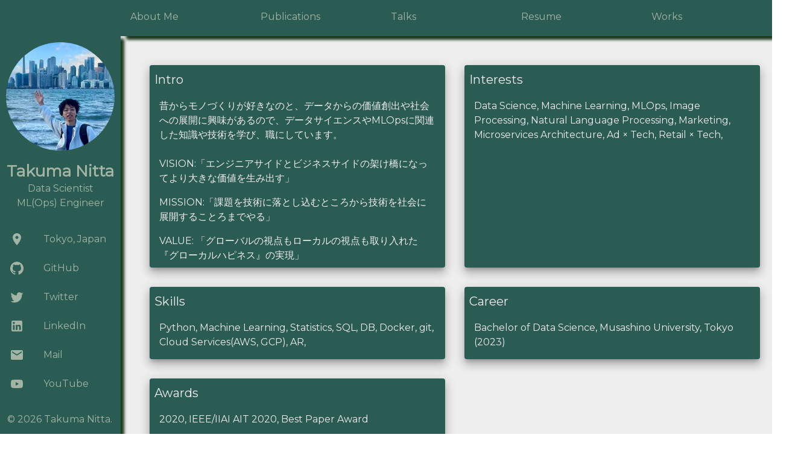

--- FILE ---
content_type: text/html; charset=utf-8
request_url: https://portfolio.okiner3.jp/AboutMe
body_size: 6450
content:
<!DOCTYPE html><html lang="ja"><head><title>Takuma Nitta&#x27;s Portfolio Website</title><meta name="description" content="Welcome to Takuma Nitta&#x27;s Portfolio Website. I&#x27;m a Data Scientist / ML(Ops) Engineer."/><meta name="viewport" content="initial-scale=1, width=device-width"/><meta charSet="utf-8"/><meta name="next-head-count" content="4"/><link rel="preconnect" href="https://fonts.googleapis.com"/><link rel="preconnect" href="https://fonts.gstatic.com"/><link rel="preconnect" href="https://fonts.gstatic.com" crossorigin /><link rel="preload" href="/_next/static/css/404a133835427cb9.css" as="style"/><link rel="stylesheet" href="/_next/static/css/404a133835427cb9.css" data-n-g=""/><noscript data-n-css=""></noscript><script defer="" nomodule="" src="/_next/static/chunks/polyfills-c67a75d1b6f99dc8.js"></script><script src="/_next/static/chunks/webpack-6ef43a8d4a395f49.js" defer=""></script><script src="/_next/static/chunks/framework-114634acb84f8baa.js" defer=""></script><script src="/_next/static/chunks/main-010ff0b6bbe5ac8f.js" defer=""></script><script src="/_next/static/chunks/pages/_app-6ccf55ded6d3de6d.js" defer=""></script><script src="/_next/static/chunks/977-40b2a8f470ed4e15.js" defer=""></script><script src="/_next/static/chunks/pages/AboutMe-984e0ca54cb668bb.js" defer=""></script><script src="/_next/static/8SjCx7_IbQoNZTImjD3Y8/_buildManifest.js" defer=""></script><script src="/_next/static/8SjCx7_IbQoNZTImjD3Y8/_ssgManifest.js" defer=""></script><style data-href="https://fonts.googleapis.com/css2?family=Montserrat&display=swap">@font-face{font-family:'Montserrat';font-style:normal;font-weight:400;font-display:swap;src:url(https://fonts.gstatic.com/s/montserrat/v30/JTUHjIg1_i6t8kCHKm4532VJOt5-QNFgpCtr6Ew9.woff) format('woff')}@font-face{font-family:'Montserrat';font-style:normal;font-weight:400;font-display:swap;src:url(https://fonts.gstatic.com/s/montserrat/v30/JTUHjIg1_i6t8kCHKm4532VJOt5-QNFgpCtr6Hw0aXx-p7K4KLjztg.woff) format('woff');unicode-range:U+0460-052F,U+1C80-1C8A,U+20B4,U+2DE0-2DFF,U+A640-A69F,U+FE2E-FE2F}@font-face{font-family:'Montserrat';font-style:normal;font-weight:400;font-display:swap;src:url(https://fonts.gstatic.com/s/montserrat/v30/JTUHjIg1_i6t8kCHKm4532VJOt5-QNFgpCtr6Hw9aXx-p7K4KLjztg.woff) format('woff');unicode-range:U+0301,U+0400-045F,U+0490-0491,U+04B0-04B1,U+2116}@font-face{font-family:'Montserrat';font-style:normal;font-weight:400;font-display:swap;src:url(https://fonts.gstatic.com/s/montserrat/v30/JTUHjIg1_i6t8kCHKm4532VJOt5-QNFgpCtr6Hw2aXx-p7K4KLjztg.woff) format('woff');unicode-range:U+0102-0103,U+0110-0111,U+0128-0129,U+0168-0169,U+01A0-01A1,U+01AF-01B0,U+0300-0301,U+0303-0304,U+0308-0309,U+0323,U+0329,U+1EA0-1EF9,U+20AB}@font-face{font-family:'Montserrat';font-style:normal;font-weight:400;font-display:swap;src:url(https://fonts.gstatic.com/s/montserrat/v30/JTUHjIg1_i6t8kCHKm4532VJOt5-QNFgpCtr6Hw3aXx-p7K4KLjztg.woff) format('woff');unicode-range:U+0100-02BA,U+02BD-02C5,U+02C7-02CC,U+02CE-02D7,U+02DD-02FF,U+0304,U+0308,U+0329,U+1D00-1DBF,U+1E00-1E9F,U+1EF2-1EFF,U+2020,U+20A0-20AB,U+20AD-20C0,U+2113,U+2C60-2C7F,U+A720-A7FF}@font-face{font-family:'Montserrat';font-style:normal;font-weight:400;font-display:swap;src:url(https://fonts.gstatic.com/s/montserrat/v30/JTUHjIg1_i6t8kCHKm4532VJOt5-QNFgpCtr6Hw5aXx-p7K4KLg.woff) format('woff');unicode-range:U+0000-00FF,U+0131,U+0152-0153,U+02BB-02BC,U+02C6,U+02DA,U+02DC,U+0304,U+0308,U+0329,U+2000-206F,U+20AC,U+2122,U+2191,U+2193,U+2212,U+2215,U+FEFF,U+FFFD}</style></head><body><div id="__next"><style data-emotion="css-global 1j2m08f">html{-webkit-font-smoothing:antialiased;-moz-osx-font-smoothing:grayscale;box-sizing:border-box;-webkit-text-size-adjust:100%;}*,*::before,*::after{box-sizing:inherit;}strong,b{font-weight:700;}body{margin:0;color:rgba(0, 0, 0, 0.87);font-family:Montserrat;font-weight:400;font-size:1rem;line-height:1.5;background-color:#fff;}@media print{body{background-color:#fff;}}body::backdrop{background-color:#fff;}</style><div class="Home_container__Ennsq"><div class="Home_upperLeftCornerContainer__hdNBu"><style data-emotion="css 11i36i1">.css-11i36i1{width:200px;height:60px;background-color:#2B5C53;}</style><div class="MuiBox-root css-11i36i1"></div></div><div class="Home_headNavContainer__hFUHw"><style data-emotion="css 1ul9git">.css-1ul9git{min-width:calc(100vw - 200px);width:calc(100% - 200px);height:60px;margin-left:200px;margin-top:-60px;background-color:#2B5C53;box-shadow:10px 5px 5px 0px rgba(10, 40, 11, 0.75);}</style><div class="MuiBox-root css-1ul9git"><style data-emotion="css 1ontqvh">.css-1ontqvh{list-style:none;margin:0;padding:0;position:relative;padding-top:8px;padding-bottom:8px;}</style><style data-emotion="css 1urxadi">.css-1urxadi{display:-webkit-box;display:-webkit-flex;display:-ms-flexbox;display:flex;-webkit-flex-direction:row;-ms-flex-direction:row;flex-direction:row;list-style:none;margin:0;padding:0;position:relative;padding-top:8px;padding-bottom:8px;}</style><div class="MuiList-root MuiList-padding css-1urxadi"><style data-emotion="css 36iwfo">.css-36iwfo{display:-webkit-box;display:-webkit-flex;display:-ms-flexbox;display:flex;-webkit-box-pack:start;-ms-flex-pack:start;-webkit-justify-content:flex-start;justify-content:flex-start;-webkit-align-items:center;-webkit-box-align:center;-ms-flex-align:center;align-items:center;position:relative;-webkit-text-decoration:none;text-decoration:none;width:100%;box-sizing:border-box;text-align:left;padding-top:8px;padding-bottom:8px;padding-left:16px;padding-right:16px;}.css-36iwfo.Mui-focusVisible{background-color:rgba(0, 0, 0, 0.12);}.css-36iwfo.Mui-selected{background-color:rgba(162, 181, 164, 0.08);}.css-36iwfo.Mui-selected.Mui-focusVisible{background-color:rgba(162, 181, 164, 0.2);}.css-36iwfo.Mui-disabled{opacity:0.38;}</style><li class="MuiListItem-root MuiListItem-gutters MuiListItem-padding css-36iwfo"><style data-emotion="css 1n88yft">.css-1n88yft{-webkit-text-decoration:none;text-decoration:none;color:#A2B5A4;}.css-1n88yft:hover{-webkit-text-decoration:underline;text-decoration:underline;}.css-1n88yft:hover{color:#ff9100;}</style><style data-emotion="css bnhy7v">.css-bnhy7v{margin:0;color:#A2B5A4;-webkit-text-decoration:none;text-decoration:none;color:#A2B5A4;}.css-bnhy7v:hover{-webkit-text-decoration:underline;text-decoration:underline;}.css-bnhy7v:hover{color:#ff9100;}</style><a class="MuiTypography-root MuiTypography-inherit MuiLink-root MuiLink-underlineHover css-bnhy7v" href="/AboutMe">About Me</a></li><li class="MuiListItem-root MuiListItem-gutters MuiListItem-padding css-36iwfo"><a class="MuiTypography-root MuiTypography-inherit MuiLink-root MuiLink-underlineHover css-bnhy7v" href="/Publications">Publications</a></li><li class="MuiListItem-root MuiListItem-gutters MuiListItem-padding css-36iwfo"><style data-emotion="css 1q6tl6h">.css-1q6tl6h{-webkit-text-decoration:none;text-decoration:none;color:#A2B5A4;}.css-1q6tl6h:hover{-webkit-text-decoration:underline;text-decoration:underline;}</style><style data-emotion="css bn3657">.css-bn3657{margin:0;color:#A2B5A4;-webkit-text-decoration:none;text-decoration:none;color:#A2B5A4;}.css-bn3657:hover{-webkit-text-decoration:underline;text-decoration:underline;}</style><a class="MuiTypography-root MuiTypography-inherit MuiLink-root MuiLink-underlineHover css-bn3657" href="#">Talks</a></li><li class="MuiListItem-root MuiListItem-gutters MuiListItem-padding css-36iwfo"><a class="MuiTypography-root MuiTypography-inherit MuiLink-root MuiLink-underlineHover css-bn3657" href="#">Resume</a></li><li class="MuiListItem-root MuiListItem-gutters MuiListItem-padding css-36iwfo"><a class="MuiTypography-root MuiTypography-inherit MuiLink-root MuiLink-underlineHover css-bnhy7v" href="/Works">Works</a></li></div></div></div><div class="Home_sideBarContainer__GIUzP"><style data-emotion="css r7aqpo">.css-r7aqpo{width:200px;min-height:calc(100vh - 60px);height:calc(100vh - 60px);margin-top:60px;background-color:#2B5C53;box-shadow:5px 5px 5px 0px rgba(10, 40, 11, 0.75);}</style><div class="MuiBox-root css-r7aqpo"><img alt="profile" srcSet="/_next/image?url=%2Fimages%2Ficon.jpeg&amp;w=256&amp;q=75 1x, /_next/image?url=%2Fimages%2Ficon.jpeg&amp;w=384&amp;q=75 2x" src="/_next/image?url=%2Fimages%2Ficon.jpeg&amp;w=384&amp;q=75" width="180" height="180" decoding="async" data-nimg="1" class="Home_iconImage__IGZZX" loading="lazy" style="color:transparent"/><style data-emotion="css eyytzh">.css-eyytzh{margin:0;font-family:Montserrat;font-weight:400;font-size:1.5rem;line-height:1.334;text-align:center;color:#A2B5A4;font-weight:700;font-size:26px;}</style><h5 class="MuiTypography-root MuiTypography-h5 MuiTypography-alignCenter css-eyytzh">Takuma Nitta</h5><style data-emotion="css 3uclpf">.css-3uclpf{margin:0;font-family:Montserrat;font-weight:400;font-size:1rem;line-height:1.5;text-align:center;color:#A2B5A4;}</style><p class="MuiTypography-root MuiTypography-body1 MuiTypography-alignCenter css-3uclpf">Data Scientist</p><p class="MuiTypography-root MuiTypography-body1 MuiTypography-alignCenter css-3uclpf">ML(Ops) Engineer</p><div><style data-emotion="css p25b6m">.css-p25b6m{list-style:none;margin:0;padding:0;position:relative;padding-top:8px;padding-bottom:8px;max-height:calc(100vh - 400px);overflow:auto;margin-top:16px;margin-bottom:40px;}</style><ul class="MuiList-root MuiList-padding css-p25b6m"><style data-emotion="css 36iwfo">.css-36iwfo{display:-webkit-box;display:-webkit-flex;display:-ms-flexbox;display:flex;-webkit-box-pack:start;-ms-flex-pack:start;-webkit-justify-content:flex-start;justify-content:flex-start;-webkit-align-items:center;-webkit-box-align:center;-ms-flex-align:center;align-items:center;position:relative;-webkit-text-decoration:none;text-decoration:none;width:100%;box-sizing:border-box;text-align:left;padding-top:8px;padding-bottom:8px;padding-left:16px;padding-right:16px;}.css-36iwfo.Mui-focusVisible{background-color:rgba(0, 0, 0, 0.12);}.css-36iwfo.Mui-selected{background-color:rgba(162, 181, 164, 0.08);}.css-36iwfo.Mui-selected.Mui-focusVisible{background-color:rgba(162, 181, 164, 0.2);}.css-36iwfo.Mui-disabled{opacity:0.38;}</style><li class="MuiListItem-root MuiListItem-gutters MuiListItem-padding css-36iwfo"><style data-emotion="css 1f8bwsm">.css-1f8bwsm{min-width:56px;color:rgba(0, 0, 0, 0.54);-webkit-flex-shrink:0;-ms-flex-negative:0;flex-shrink:0;display:-webkit-inline-box;display:-webkit-inline-flex;display:-ms-inline-flexbox;display:inline-flex;}</style><div class="MuiListItemIcon-root css-1f8bwsm"><style data-emotion="css vedzuy">.css-vedzuy{-webkit-user-select:none;-moz-user-select:none;-ms-user-select:none;user-select:none;width:1em;height:1em;display:inline-block;fill:currentColor;-webkit-flex-shrink:0;-ms-flex-negative:0;flex-shrink:0;-webkit-transition:fill 200ms cubic-bezier(0.4, 0, 0.2, 1) 0ms;transition:fill 200ms cubic-bezier(0.4, 0, 0.2, 1) 0ms;font-size:1.5rem;color:#A2B5A4;}</style><svg class="MuiSvgIcon-root MuiSvgIcon-colorPrimary MuiSvgIcon-fontSizeMedium css-vedzuy" focusable="false" aria-hidden="true" viewBox="0 0 24 24" data-testid="LocationOnIcon"><path d="M12 2C8.13 2 5 5.13 5 9c0 5.25 7 13 7 13s7-7.75 7-13c0-3.87-3.13-7-7-7zm0 9.5c-1.38 0-2.5-1.12-2.5-2.5s1.12-2.5 2.5-2.5 2.5 1.12 2.5 2.5-1.12 2.5-2.5 2.5z"></path></svg></div><style data-emotion="css 11ueovu">.css-11ueovu{-webkit-flex:1 1 auto;-ms-flex:1 1 auto;flex:1 1 auto;min-width:0;margin-top:4px;margin-bottom:4px;color:#A2B5A4;}</style><div class="MuiListItemText-root css-11ueovu"><style data-emotion="css tr34f4">.css-tr34f4{margin:0;font-family:Montserrat;font-weight:400;font-size:1rem;line-height:1.5;display:block;}</style><span class="MuiTypography-root MuiTypography-body1 MuiListItemText-primary css-tr34f4">Tokyo, Japan</span></div></li><li class="MuiListItem-root MuiListItem-gutters MuiListItem-padding css-36iwfo"><div class="MuiListItemIcon-root css-1f8bwsm"><svg class="MuiSvgIcon-root MuiSvgIcon-colorPrimary MuiSvgIcon-fontSizeMedium css-vedzuy" focusable="false" aria-hidden="true" viewBox="0 0 24 24" data-testid="GitHubIcon"><path d="M12 1.27a11 11 0 00-3.48 21.46c.55.09.73-.28.73-.55v-1.84c-3.03.64-3.67-1.46-3.67-1.46-.55-1.29-1.28-1.65-1.28-1.65-.92-.65.1-.65.1-.65 1.1 0 1.73 1.1 1.73 1.1.92 1.65 2.57 1.2 3.21.92a2 2 0 01.64-1.47c-2.47-.27-5.04-1.19-5.04-5.5 0-1.1.46-2.1 1.2-2.84a3.76 3.76 0 010-2.93s.91-.28 3.11 1.1c1.8-.49 3.7-.49 5.5 0 2.1-1.38 3.02-1.1 3.02-1.1a3.76 3.76 0 010 2.93c.83.74 1.2 1.74 1.2 2.94 0 4.21-2.57 5.13-5.04 5.4.45.37.82.92.82 2.02v3.03c0 .27.1.64.73.55A11 11 0 0012 1.27"></path></svg></div><style data-emotion="css ct9vl7">.css-ct9vl7{-webkit-text-decoration:none;text-decoration:none;}.css-ct9vl7:hover{-webkit-text-decoration:underline;text-decoration:underline;}</style><style data-emotion="css 57esp">.css-57esp{margin:0;color:#A2B5A4;-webkit-text-decoration:none;text-decoration:none;}.css-57esp:hover{-webkit-text-decoration:underline;text-decoration:underline;}</style><a class="MuiTypography-root MuiTypography-inherit MuiLink-root MuiLink-underlineHover css-57esp" href="https://github.com/okiner-3"><style data-emotion="css sb4wu0">.css-sb4wu0{-webkit-flex:1 1 auto;-ms-flex:1 1 auto;flex:1 1 auto;min-width:0;margin-top:4px;margin-bottom:4px;color:#A2B5A4;}.css-sb4wu0:hover{color:#ff9100;}</style><div class="MuiListItemText-root css-sb4wu0"><span class="MuiTypography-root MuiTypography-body1 MuiListItemText-primary css-tr34f4">GitHub</span></div></a></li><li class="MuiListItem-root MuiListItem-gutters MuiListItem-padding css-36iwfo"><div class="MuiListItemIcon-root css-1f8bwsm"><svg class="MuiSvgIcon-root MuiSvgIcon-colorPrimary MuiSvgIcon-fontSizeMedium css-vedzuy" focusable="false" aria-hidden="true" viewBox="0 0 24 24" data-testid="TwitterIcon"><path d="M22.46 6c-.77.35-1.6.58-2.46.69.88-.53 1.56-1.37 1.88-2.38-.83.5-1.75.85-2.72 1.05C18.37 4.5 17.26 4 16 4c-2.35 0-4.27 1.92-4.27 4.29 0 .34.04.67.11.98C8.28 9.09 5.11 7.38 3 4.79c-.37.63-.58 1.37-.58 2.15 0 1.49.75 2.81 1.91 3.56-.71 0-1.37-.2-1.95-.5v.03c0 2.08 1.48 3.82 3.44 4.21a4.22 4.22 0 0 1-1.93.07 4.28 4.28 0 0 0 4 2.98 8.521 8.521 0 0 1-5.33 1.84c-.34 0-.68-.02-1.02-.06C3.44 20.29 5.7 21 8.12 21 16 21 20.33 14.46 20.33 8.79c0-.19 0-.37-.01-.56.84-.6 1.56-1.36 2.14-2.23z"></path></svg></div><a class="MuiTypography-root MuiTypography-inherit MuiLink-root MuiLink-underlineHover css-57esp" href="https://twitter.com/5u_rw"><div class="MuiListItemText-root css-sb4wu0"><span class="MuiTypography-root MuiTypography-body1 MuiListItemText-primary css-tr34f4">Twitter</span></div></a></li><li class="MuiListItem-root MuiListItem-gutters MuiListItem-padding css-36iwfo"><div class="MuiListItemIcon-root css-1f8bwsm"><svg class="MuiSvgIcon-root MuiSvgIcon-colorPrimary MuiSvgIcon-fontSizeMedium css-vedzuy" focusable="false" aria-hidden="true" viewBox="0 0 24 24" data-testid="LinkedInIcon"><path d="M19 3a2 2 0 0 1 2 2v14a2 2 0 0 1-2 2H5a2 2 0 0 1-2-2V5a2 2 0 0 1 2-2h14m-.5 15.5v-5.3a3.26 3.26 0 0 0-3.26-3.26c-.85 0-1.84.52-2.32 1.3v-1.11h-2.79v8.37h2.79v-4.93c0-.77.62-1.4 1.39-1.4a1.4 1.4 0 0 1 1.4 1.4v4.93h2.79M6.88 8.56a1.68 1.68 0 0 0 1.68-1.68c0-.93-.75-1.69-1.68-1.69a1.69 1.69 0 0 0-1.69 1.69c0 .93.76 1.68 1.69 1.68m1.39 9.94v-8.37H5.5v8.37h2.77z"></path></svg></div><a class="MuiTypography-root MuiTypography-inherit MuiLink-root MuiLink-underlineHover css-57esp" href="#"><div class="MuiListItemText-root css-11ueovu"><span class="MuiTypography-root MuiTypography-body1 MuiListItemText-primary css-tr34f4">LinkedIn</span></div></a></li><li class="MuiListItem-root MuiListItem-gutters MuiListItem-padding css-36iwfo"><div class="MuiListItemIcon-root css-1f8bwsm"><svg class="MuiSvgIcon-root MuiSvgIcon-colorPrimary MuiSvgIcon-fontSizeMedium css-vedzuy" focusable="false" aria-hidden="true" viewBox="0 0 24 24" data-testid="EmailIcon"><path d="M20 4H4c-1.1 0-1.99.9-1.99 2L2 18c0 1.1.9 2 2 2h16c1.1 0 2-.9 2-2V6c0-1.1-.9-2-2-2zm0 4-8 5-8-5V6l8 5 8-5v2z"></path></svg></div><a class="MuiTypography-root MuiTypography-inherit MuiLink-root MuiLink-underlineHover css-57esp" href="#"><div class="MuiListItemText-root css-11ueovu"><span class="MuiTypography-root MuiTypography-body1 MuiListItemText-primary css-tr34f4">Mail</span></div></a></li><li class="MuiListItem-root MuiListItem-gutters MuiListItem-padding css-36iwfo"><div class="MuiListItemIcon-root css-1f8bwsm"><svg class="MuiSvgIcon-root MuiSvgIcon-colorPrimary MuiSvgIcon-fontSizeMedium css-vedzuy" focusable="false" aria-hidden="true" viewBox="0 0 24 24" data-testid="YouTubeIcon"><path d="M10 15l5.19-3L10 9v6m11.56-7.83c.13.47.22 1.1.28 1.9.07.8.1 1.49.1 2.09L22 12c0 2.19-.16 3.8-.44 4.83-.25.9-.83 1.48-1.73 1.73-.47.13-1.33.22-2.65.28-1.3.07-2.49.1-3.59.1L12 19c-4.19 0-6.8-.16-7.83-.44-.9-.25-1.48-.83-1.73-1.73-.13-.47-.22-1.1-.28-1.9-.07-.8-.1-1.49-.1-2.09L2 12c0-2.19.16-3.8.44-4.83.25-.9.83-1.48 1.73-1.73.47-.13 1.33-.22 2.65-.28 1.3-.07 2.49-.1 3.59-.1L12 5c4.19 0 6.8.16 7.83.44.9.25 1.48.83 1.73 1.73z"></path></svg></div><a class="MuiTypography-root MuiTypography-inherit MuiLink-root MuiLink-underlineHover css-57esp" href="#"><div class="MuiListItemText-root css-11ueovu"><span class="MuiTypography-root MuiTypography-body1 MuiListItemText-primary css-tr34f4">YouTube</span></div></a></li></ul></div><div class="Home_copyrightWrapper__Xes0z"><style data-emotion="css x3p5jw">.css-x3p5jw{margin:0;text-align:center;color:#A2B5A4;margin:8px;}</style><p class="MuiTypography-root MuiTypography-inherit MuiTypography-alignCenter css-x3p5jw">©️ <!-- -->2025<!-- --> <!-- -->Takuma Nitta<!-- -->.</p></div></div></div><main><div class="Home_container__Ennsq"><div class="Home_upperLeftCornerContainer__hdNBu"><style data-emotion="css 11i36i1">.css-11i36i1{width:200px;height:60px;background-color:#2B5C53;}</style><div class="MuiBox-root css-11i36i1"></div></div><div class="Home_headNavContainer__hFUHw"><style data-emotion="css 1ul9git">.css-1ul9git{min-width:calc(100vw - 200px);width:calc(100% - 200px);height:60px;margin-left:200px;margin-top:-60px;background-color:#2B5C53;box-shadow:10px 5px 5px 0px rgba(10, 40, 11, 0.75);}</style><div class="MuiBox-root css-1ul9git"><style data-emotion="css 1ontqvh">.css-1ontqvh{list-style:none;margin:0;padding:0;position:relative;padding-top:8px;padding-bottom:8px;}</style><style data-emotion="css 1urxadi">.css-1urxadi{display:-webkit-box;display:-webkit-flex;display:-ms-flexbox;display:flex;-webkit-flex-direction:row;-ms-flex-direction:row;flex-direction:row;list-style:none;margin:0;padding:0;position:relative;padding-top:8px;padding-bottom:8px;}</style><div class="MuiList-root MuiList-padding css-1urxadi"><style data-emotion="css 36iwfo">.css-36iwfo{display:-webkit-box;display:-webkit-flex;display:-ms-flexbox;display:flex;-webkit-box-pack:start;-ms-flex-pack:start;-webkit-justify-content:flex-start;justify-content:flex-start;-webkit-align-items:center;-webkit-box-align:center;-ms-flex-align:center;align-items:center;position:relative;-webkit-text-decoration:none;text-decoration:none;width:100%;box-sizing:border-box;text-align:left;padding-top:8px;padding-bottom:8px;padding-left:16px;padding-right:16px;}.css-36iwfo.Mui-focusVisible{background-color:rgba(0, 0, 0, 0.12);}.css-36iwfo.Mui-selected{background-color:rgba(162, 181, 164, 0.08);}.css-36iwfo.Mui-selected.Mui-focusVisible{background-color:rgba(162, 181, 164, 0.2);}.css-36iwfo.Mui-disabled{opacity:0.38;}</style><li class="MuiListItem-root MuiListItem-gutters MuiListItem-padding css-36iwfo"><style data-emotion="css 1n88yft">.css-1n88yft{-webkit-text-decoration:none;text-decoration:none;color:#A2B5A4;}.css-1n88yft:hover{-webkit-text-decoration:underline;text-decoration:underline;}.css-1n88yft:hover{color:#ff9100;}</style><style data-emotion="css bnhy7v">.css-bnhy7v{margin:0;color:#A2B5A4;-webkit-text-decoration:none;text-decoration:none;color:#A2B5A4;}.css-bnhy7v:hover{-webkit-text-decoration:underline;text-decoration:underline;}.css-bnhy7v:hover{color:#ff9100;}</style><a class="MuiTypography-root MuiTypography-inherit MuiLink-root MuiLink-underlineHover css-bnhy7v" href="/AboutMe">About Me</a></li><li class="MuiListItem-root MuiListItem-gutters MuiListItem-padding css-36iwfo"><a class="MuiTypography-root MuiTypography-inherit MuiLink-root MuiLink-underlineHover css-bnhy7v" href="/Publications">Publications</a></li><li class="MuiListItem-root MuiListItem-gutters MuiListItem-padding css-36iwfo"><style data-emotion="css 1q6tl6h">.css-1q6tl6h{-webkit-text-decoration:none;text-decoration:none;color:#A2B5A4;}.css-1q6tl6h:hover{-webkit-text-decoration:underline;text-decoration:underline;}</style><style data-emotion="css bn3657">.css-bn3657{margin:0;color:#A2B5A4;-webkit-text-decoration:none;text-decoration:none;color:#A2B5A4;}.css-bn3657:hover{-webkit-text-decoration:underline;text-decoration:underline;}</style><a class="MuiTypography-root MuiTypography-inherit MuiLink-root MuiLink-underlineHover css-bn3657" href="#">Talks</a></li><li class="MuiListItem-root MuiListItem-gutters MuiListItem-padding css-36iwfo"><a class="MuiTypography-root MuiTypography-inherit MuiLink-root MuiLink-underlineHover css-bn3657" href="#">Resume</a></li><li class="MuiListItem-root MuiListItem-gutters MuiListItem-padding css-36iwfo"><a class="MuiTypography-root MuiTypography-inherit MuiLink-root MuiLink-underlineHover css-bnhy7v" href="/Works">Works</a></li></div></div></div><div class="Home_sideBarContainer__GIUzP"><style data-emotion="css r7aqpo">.css-r7aqpo{width:200px;min-height:calc(100vh - 60px);height:calc(100vh - 60px);margin-top:60px;background-color:#2B5C53;box-shadow:5px 5px 5px 0px rgba(10, 40, 11, 0.75);}</style><div class="MuiBox-root css-r7aqpo"><img alt="profile" srcSet="/_next/image?url=%2Fimages%2Ficon.jpeg&amp;w=256&amp;q=75 1x, /_next/image?url=%2Fimages%2Ficon.jpeg&amp;w=384&amp;q=75 2x" src="/_next/image?url=%2Fimages%2Ficon.jpeg&amp;w=384&amp;q=75" width="180" height="180" decoding="async" data-nimg="1" class="Home_iconImage__IGZZX" loading="lazy" style="color:transparent"/><style data-emotion="css eyytzh">.css-eyytzh{margin:0;font-family:Montserrat;font-weight:400;font-size:1.5rem;line-height:1.334;text-align:center;color:#A2B5A4;font-weight:700;font-size:26px;}</style><h5 class="MuiTypography-root MuiTypography-h5 MuiTypography-alignCenter css-eyytzh">Takuma Nitta</h5><style data-emotion="css 3uclpf">.css-3uclpf{margin:0;font-family:Montserrat;font-weight:400;font-size:1rem;line-height:1.5;text-align:center;color:#A2B5A4;}</style><p class="MuiTypography-root MuiTypography-body1 MuiTypography-alignCenter css-3uclpf">Data Scientist</p><p class="MuiTypography-root MuiTypography-body1 MuiTypography-alignCenter css-3uclpf">ML(Ops) Engineer</p><div><style data-emotion="css p25b6m">.css-p25b6m{list-style:none;margin:0;padding:0;position:relative;padding-top:8px;padding-bottom:8px;max-height:calc(100vh - 400px);overflow:auto;margin-top:16px;margin-bottom:40px;}</style><ul class="MuiList-root MuiList-padding css-p25b6m"><style data-emotion="css 36iwfo">.css-36iwfo{display:-webkit-box;display:-webkit-flex;display:-ms-flexbox;display:flex;-webkit-box-pack:start;-ms-flex-pack:start;-webkit-justify-content:flex-start;justify-content:flex-start;-webkit-align-items:center;-webkit-box-align:center;-ms-flex-align:center;align-items:center;position:relative;-webkit-text-decoration:none;text-decoration:none;width:100%;box-sizing:border-box;text-align:left;padding-top:8px;padding-bottom:8px;padding-left:16px;padding-right:16px;}.css-36iwfo.Mui-focusVisible{background-color:rgba(0, 0, 0, 0.12);}.css-36iwfo.Mui-selected{background-color:rgba(162, 181, 164, 0.08);}.css-36iwfo.Mui-selected.Mui-focusVisible{background-color:rgba(162, 181, 164, 0.2);}.css-36iwfo.Mui-disabled{opacity:0.38;}</style><li class="MuiListItem-root MuiListItem-gutters MuiListItem-padding css-36iwfo"><style data-emotion="css 1f8bwsm">.css-1f8bwsm{min-width:56px;color:rgba(0, 0, 0, 0.54);-webkit-flex-shrink:0;-ms-flex-negative:0;flex-shrink:0;display:-webkit-inline-box;display:-webkit-inline-flex;display:-ms-inline-flexbox;display:inline-flex;}</style><div class="MuiListItemIcon-root css-1f8bwsm"><style data-emotion="css vedzuy">.css-vedzuy{-webkit-user-select:none;-moz-user-select:none;-ms-user-select:none;user-select:none;width:1em;height:1em;display:inline-block;fill:currentColor;-webkit-flex-shrink:0;-ms-flex-negative:0;flex-shrink:0;-webkit-transition:fill 200ms cubic-bezier(0.4, 0, 0.2, 1) 0ms;transition:fill 200ms cubic-bezier(0.4, 0, 0.2, 1) 0ms;font-size:1.5rem;color:#A2B5A4;}</style><svg class="MuiSvgIcon-root MuiSvgIcon-colorPrimary MuiSvgIcon-fontSizeMedium css-vedzuy" focusable="false" aria-hidden="true" viewBox="0 0 24 24" data-testid="LocationOnIcon"><path d="M12 2C8.13 2 5 5.13 5 9c0 5.25 7 13 7 13s7-7.75 7-13c0-3.87-3.13-7-7-7zm0 9.5c-1.38 0-2.5-1.12-2.5-2.5s1.12-2.5 2.5-2.5 2.5 1.12 2.5 2.5-1.12 2.5-2.5 2.5z"></path></svg></div><style data-emotion="css 11ueovu">.css-11ueovu{-webkit-flex:1 1 auto;-ms-flex:1 1 auto;flex:1 1 auto;min-width:0;margin-top:4px;margin-bottom:4px;color:#A2B5A4;}</style><div class="MuiListItemText-root css-11ueovu"><style data-emotion="css tr34f4">.css-tr34f4{margin:0;font-family:Montserrat;font-weight:400;font-size:1rem;line-height:1.5;display:block;}</style><span class="MuiTypography-root MuiTypography-body1 MuiListItemText-primary css-tr34f4">Tokyo, Japan</span></div></li><li class="MuiListItem-root MuiListItem-gutters MuiListItem-padding css-36iwfo"><div class="MuiListItemIcon-root css-1f8bwsm"><svg class="MuiSvgIcon-root MuiSvgIcon-colorPrimary MuiSvgIcon-fontSizeMedium css-vedzuy" focusable="false" aria-hidden="true" viewBox="0 0 24 24" data-testid="GitHubIcon"><path d="M12 1.27a11 11 0 00-3.48 21.46c.55.09.73-.28.73-.55v-1.84c-3.03.64-3.67-1.46-3.67-1.46-.55-1.29-1.28-1.65-1.28-1.65-.92-.65.1-.65.1-.65 1.1 0 1.73 1.1 1.73 1.1.92 1.65 2.57 1.2 3.21.92a2 2 0 01.64-1.47c-2.47-.27-5.04-1.19-5.04-5.5 0-1.1.46-2.1 1.2-2.84a3.76 3.76 0 010-2.93s.91-.28 3.11 1.1c1.8-.49 3.7-.49 5.5 0 2.1-1.38 3.02-1.1 3.02-1.1a3.76 3.76 0 010 2.93c.83.74 1.2 1.74 1.2 2.94 0 4.21-2.57 5.13-5.04 5.4.45.37.82.92.82 2.02v3.03c0 .27.1.64.73.55A11 11 0 0012 1.27"></path></svg></div><style data-emotion="css ct9vl7">.css-ct9vl7{-webkit-text-decoration:none;text-decoration:none;}.css-ct9vl7:hover{-webkit-text-decoration:underline;text-decoration:underline;}</style><style data-emotion="css 57esp">.css-57esp{margin:0;color:#A2B5A4;-webkit-text-decoration:none;text-decoration:none;}.css-57esp:hover{-webkit-text-decoration:underline;text-decoration:underline;}</style><a class="MuiTypography-root MuiTypography-inherit MuiLink-root MuiLink-underlineHover css-57esp" href="https://github.com/okiner-3"><style data-emotion="css sb4wu0">.css-sb4wu0{-webkit-flex:1 1 auto;-ms-flex:1 1 auto;flex:1 1 auto;min-width:0;margin-top:4px;margin-bottom:4px;color:#A2B5A4;}.css-sb4wu0:hover{color:#ff9100;}</style><div class="MuiListItemText-root css-sb4wu0"><span class="MuiTypography-root MuiTypography-body1 MuiListItemText-primary css-tr34f4">GitHub</span></div></a></li><li class="MuiListItem-root MuiListItem-gutters MuiListItem-padding css-36iwfo"><div class="MuiListItemIcon-root css-1f8bwsm"><svg class="MuiSvgIcon-root MuiSvgIcon-colorPrimary MuiSvgIcon-fontSizeMedium css-vedzuy" focusable="false" aria-hidden="true" viewBox="0 0 24 24" data-testid="TwitterIcon"><path d="M22.46 6c-.77.35-1.6.58-2.46.69.88-.53 1.56-1.37 1.88-2.38-.83.5-1.75.85-2.72 1.05C18.37 4.5 17.26 4 16 4c-2.35 0-4.27 1.92-4.27 4.29 0 .34.04.67.11.98C8.28 9.09 5.11 7.38 3 4.79c-.37.63-.58 1.37-.58 2.15 0 1.49.75 2.81 1.91 3.56-.71 0-1.37-.2-1.95-.5v.03c0 2.08 1.48 3.82 3.44 4.21a4.22 4.22 0 0 1-1.93.07 4.28 4.28 0 0 0 4 2.98 8.521 8.521 0 0 1-5.33 1.84c-.34 0-.68-.02-1.02-.06C3.44 20.29 5.7 21 8.12 21 16 21 20.33 14.46 20.33 8.79c0-.19 0-.37-.01-.56.84-.6 1.56-1.36 2.14-2.23z"></path></svg></div><a class="MuiTypography-root MuiTypography-inherit MuiLink-root MuiLink-underlineHover css-57esp" href="https://twitter.com/5u_rw"><div class="MuiListItemText-root css-sb4wu0"><span class="MuiTypography-root MuiTypography-body1 MuiListItemText-primary css-tr34f4">Twitter</span></div></a></li><li class="MuiListItem-root MuiListItem-gutters MuiListItem-padding css-36iwfo"><div class="MuiListItemIcon-root css-1f8bwsm"><svg class="MuiSvgIcon-root MuiSvgIcon-colorPrimary MuiSvgIcon-fontSizeMedium css-vedzuy" focusable="false" aria-hidden="true" viewBox="0 0 24 24" data-testid="LinkedInIcon"><path d="M19 3a2 2 0 0 1 2 2v14a2 2 0 0 1-2 2H5a2 2 0 0 1-2-2V5a2 2 0 0 1 2-2h14m-.5 15.5v-5.3a3.26 3.26 0 0 0-3.26-3.26c-.85 0-1.84.52-2.32 1.3v-1.11h-2.79v8.37h2.79v-4.93c0-.77.62-1.4 1.39-1.4a1.4 1.4 0 0 1 1.4 1.4v4.93h2.79M6.88 8.56a1.68 1.68 0 0 0 1.68-1.68c0-.93-.75-1.69-1.68-1.69a1.69 1.69 0 0 0-1.69 1.69c0 .93.76 1.68 1.69 1.68m1.39 9.94v-8.37H5.5v8.37h2.77z"></path></svg></div><a class="MuiTypography-root MuiTypography-inherit MuiLink-root MuiLink-underlineHover css-57esp" href="#"><div class="MuiListItemText-root css-11ueovu"><span class="MuiTypography-root MuiTypography-body1 MuiListItemText-primary css-tr34f4">LinkedIn</span></div></a></li><li class="MuiListItem-root MuiListItem-gutters MuiListItem-padding css-36iwfo"><div class="MuiListItemIcon-root css-1f8bwsm"><svg class="MuiSvgIcon-root MuiSvgIcon-colorPrimary MuiSvgIcon-fontSizeMedium css-vedzuy" focusable="false" aria-hidden="true" viewBox="0 0 24 24" data-testid="EmailIcon"><path d="M20 4H4c-1.1 0-1.99.9-1.99 2L2 18c0 1.1.9 2 2 2h16c1.1 0 2-.9 2-2V6c0-1.1-.9-2-2-2zm0 4-8 5-8-5V6l8 5 8-5v2z"></path></svg></div><a class="MuiTypography-root MuiTypography-inherit MuiLink-root MuiLink-underlineHover css-57esp" href="#"><div class="MuiListItemText-root css-11ueovu"><span class="MuiTypography-root MuiTypography-body1 MuiListItemText-primary css-tr34f4">Mail</span></div></a></li><li class="MuiListItem-root MuiListItem-gutters MuiListItem-padding css-36iwfo"><div class="MuiListItemIcon-root css-1f8bwsm"><svg class="MuiSvgIcon-root MuiSvgIcon-colorPrimary MuiSvgIcon-fontSizeMedium css-vedzuy" focusable="false" aria-hidden="true" viewBox="0 0 24 24" data-testid="YouTubeIcon"><path d="M10 15l5.19-3L10 9v6m11.56-7.83c.13.47.22 1.1.28 1.9.07.8.1 1.49.1 2.09L22 12c0 2.19-.16 3.8-.44 4.83-.25.9-.83 1.48-1.73 1.73-.47.13-1.33.22-2.65.28-1.3.07-2.49.1-3.59.1L12 19c-4.19 0-6.8-.16-7.83-.44-.9-.25-1.48-.83-1.73-1.73-.13-.47-.22-1.1-.28-1.9-.07-.8-.1-1.49-.1-2.09L2 12c0-2.19.16-3.8.44-4.83.25-.9.83-1.48 1.73-1.73.47-.13 1.33-.22 2.65-.28 1.3-.07 2.49-.1 3.59-.1L12 5c4.19 0 6.8.16 7.83.44.9.25 1.48.83 1.73 1.73z"></path></svg></div><a class="MuiTypography-root MuiTypography-inherit MuiLink-root MuiLink-underlineHover css-57esp" href="#"><div class="MuiListItemText-root css-11ueovu"><span class="MuiTypography-root MuiTypography-body1 MuiListItemText-primary css-tr34f4">YouTube</span></div></a></li></ul></div><div class="Home_copyrightWrapper__Xes0z"><style data-emotion="css x3p5jw">.css-x3p5jw{margin:0;text-align:center;color:#A2B5A4;margin:8px;}</style><p class="MuiTypography-root MuiTypography-inherit MuiTypography-alignCenter css-x3p5jw">©️ <!-- -->2025<!-- --> <!-- -->Takuma Nitta<!-- -->.</p></div></div></div><main><style data-emotion="css i74ttb">.css-i74ttb{width:calc(100vw - 200px);height:100%;min-height:100vh;margin-left:200px;padding-top:60px;padding-bottom:8px;background-color:#EEEEEE;}</style><div class="MuiBox-root css-i74ttb"><style data-emotion="css i9gxme">.css-i9gxme{-webkit-box-flex:1;-webkit-flex-grow:1;-ms-flex-positive:1;flex-grow:1;}</style><div class="MuiBox-root css-i9gxme"><style data-emotion="css 1mgfbxv">.css-1mgfbxv{box-sizing:border-box;display:-webkit-box;display:-webkit-flex;display:-ms-flexbox;display:flex;-webkit-box-flex-wrap:wrap;-webkit-flex-wrap:wrap;-ms-flex-wrap:wrap;flex-wrap:wrap;width:100%;-webkit-flex-direction:row;-ms-flex-direction:row;flex-direction:row;margin-top:-32px;width:calc(100% + 32px);margin-left:-32px;display:-webkit-box;display:-webkit-flex;display:-ms-flexbox;display:flex;-webkit-box-pack:left;-ms-flex-pack:left;-webkit-justify-content:left;justify-content:left;margin-top:16px;margin-left:16px;margin-bottom:32px;}.css-1mgfbxv>.MuiGrid-item{padding-top:32px;}.css-1mgfbxv>.MuiGrid-item{padding-left:32px;}</style><div class="MuiGrid-root MuiGrid-container MuiGrid-spacing-xs-4 css-1mgfbxv"><style data-emotion="css 1wxaqej">.css-1wxaqej{box-sizing:border-box;margin:0;-webkit-flex-direction:row;-ms-flex-direction:row;flex-direction:row;}</style><div class="MuiGrid-root MuiGrid-item css-1wxaqej"><style data-emotion="css 1nhco1d">.css-1nhco1d{overflow:hidden;width:calc(50vw - 150px);min-width:300px;max-width:calc(100vw - 200px);height:100%;background-color:#2B5C53;box-shadow:0px 6px 6px -3px rgba(0,0,0,0.2),0px 10px 14px 1px rgba(0,0,0,0.14),0px 4px 18px 3px rgba(0,0,0,0.12);}</style><style data-emotion="css 12obyui">.css-12obyui{background-color:#fff;color:rgba(0, 0, 0, 0.87);-webkit-transition:box-shadow 300ms cubic-bezier(0.4, 0, 0.2, 1) 0ms;transition:box-shadow 300ms cubic-bezier(0.4, 0, 0.2, 1) 0ms;border-radius:4px;box-shadow:0px 2px 1px -1px rgba(0,0,0,0.2),0px 1px 1px 0px rgba(0,0,0,0.14),0px 1px 3px 0px rgba(0,0,0,0.12);overflow:hidden;width:calc(50vw - 150px);min-width:300px;max-width:calc(100vw - 200px);height:100%;background-color:#2B5C53;box-shadow:0px 6px 6px -3px rgba(0,0,0,0.2),0px 10px 14px 1px rgba(0,0,0,0.14),0px 4px 18px 3px rgba(0,0,0,0.12);}</style><div class="MuiPaper-root MuiPaper-elevation MuiPaper-rounded MuiPaper-elevation1 MuiCard-root css-12obyui"><style data-emotion="css 15pntjh">.css-15pntjh{margin:0;font-family:Montserrat;font-weight:500;font-size:1.25rem;line-height:1.6;text-align:left;color:#EEEEEE;margin:8px;}</style><h6 class="MuiTypography-root MuiTypography-h6 MuiTypography-alignLeft css-15pntjh">Intro</h6><style data-emotion="css 6ag502">.css-6ag502{margin:0;font-family:Montserrat;font-weight:400;font-size:1rem;line-height:1.5;text-align:left;color:#EEEEEE;margin:16px;}</style><p class="MuiTypography-root MuiTypography-body1 MuiTypography-alignLeft css-6ag502">昔からモノづくりが好きなのと、データからの価値創出や社会への展開に興味があるので、データサイエンスやMLOpsに関連した知識や技術を学び、職にしています。</p><style data-emotion="css 5q8k3r">.css-5q8k3r{display:-webkit-box;display:-webkit-flex;display:-ms-flexbox;display:flex;-webkit-box-pack:start;-ms-flex-pack:start;-webkit-justify-content:flex-start;justify-content:flex-start;-webkit-align-items:center;-webkit-box-align:center;-ms-flex-align:center;align-items:center;position:relative;-webkit-text-decoration:none;text-decoration:none;width:100%;box-sizing:border-box;text-align:left;padding-top:8px;padding-bottom:8px;padding-left:16px;padding-right:16px;color:#EEEEEE;}.css-5q8k3r.Mui-focusVisible{background-color:rgba(0, 0, 0, 0.12);}.css-5q8k3r.Mui-selected{background-color:rgba(162, 181, 164, 0.08);}.css-5q8k3r.Mui-selected.Mui-focusVisible{background-color:rgba(162, 181, 164, 0.2);}.css-5q8k3r.Mui-disabled{opacity:0.38;}</style><li class="MuiListItem-root MuiListItem-gutters MuiListItem-padding css-5q8k3r">VISION:「エンジニアサイドとビジネスサイドの架け橋になってより大きな価値を生み出す」</li><li class="MuiListItem-root MuiListItem-gutters MuiListItem-padding css-5q8k3r">MISSION:「課題を技術に落とし込むところから技術を社会に展開することろまでやる」</li><li class="MuiListItem-root MuiListItem-gutters MuiListItem-padding css-5q8k3r">VALUE: 「グローバルの視点もローカルの視点も取り入れた『グローカルハピネス』の実現」</li></div></div><div class="MuiGrid-root MuiGrid-item css-1wxaqej"><div class="MuiPaper-root MuiPaper-elevation MuiPaper-rounded MuiPaper-elevation1 MuiCard-root css-12obyui"><h6 class="MuiTypography-root MuiTypography-h6 MuiTypography-alignLeft css-15pntjh">Interests</h6><p class="MuiTypography-root MuiTypography-body1 MuiTypography-alignLeft css-6ag502">Data Science, <!-- -->Machine Learning, <!-- -->MLOps, <!-- -->Image Processing, <!-- -->Natural Language Processing, <!-- -->Marketing, <!-- -->Microservices Architecture, <!-- -->Ad × Tech, <!-- -->Retail × Tech, </p></div></div><div class="MuiGrid-root MuiGrid-item css-1wxaqej"><div class="MuiPaper-root MuiPaper-elevation MuiPaper-rounded MuiPaper-elevation1 MuiCard-root css-12obyui"><h6 class="MuiTypography-root MuiTypography-h6 MuiTypography-alignLeft css-15pntjh">Skills</h6><p class="MuiTypography-root MuiTypography-body1 MuiTypography-alignLeft css-6ag502">Python, <!-- -->Machine Learning, <!-- -->Statistics, <!-- -->SQL, <!-- -->DB, <!-- -->Docker, <!-- -->git, <!-- -->Cloud Services(AWS, GCP), <!-- -->AR, </p></div></div><div class="MuiGrid-root MuiGrid-item css-1wxaqej"><div class="MuiPaper-root MuiPaper-elevation MuiPaper-rounded MuiPaper-elevation1 MuiCard-root css-12obyui"><h6 class="MuiTypography-root MuiTypography-h6 MuiTypography-alignLeft css-15pntjh">Career</h6><li class="MuiListItem-root MuiListItem-gutters MuiListItem-padding css-5q8k3r">Bachelor of Data Science, Musashino University, Tokyo (2023)</li></div></div><div class="MuiGrid-root MuiGrid-item css-1wxaqej"><div class="MuiPaper-root MuiPaper-elevation MuiPaper-rounded MuiPaper-elevation1 MuiCard-root css-12obyui"><h6 class="MuiTypography-root MuiTypography-h6 MuiTypography-alignLeft css-15pntjh">Awards</h6><li class="MuiListItem-root MuiListItem-gutters MuiListItem-padding css-5q8k3r">2020, IEEE/IIAI AIT 2020, Best Paper Award</li><li class="MuiListItem-root MuiListItem-gutters MuiListItem-padding css-5q8k3r">2019, 教育システム情報学会2019年度学生研究発表会, 優秀発表賞</li></div></div></div></div></div></main></div></main></div></div><script id="__NEXT_DATA__" type="application/json">{"props":{"pageProps":{"posts":[{"metadata":{"tags":[],"concepts":[]},"sys":{"space":{"sys":{"type":"Link","linkType":"Space","id":"l8ee7h4t1r8s"}},"id":"72L1qOaWuQo6Qrgo1ZoLhW","type":"Entry","createdAt":"2023-01-07T07:00:22.804Z","updatedAt":"2023-01-07T07:16:05.039Z","environment":{"sys":{"id":"master","type":"Link","linkType":"Environment"}},"publishedVersion":30,"revision":2,"contentType":{"sys":{"type":"Link","linkType":"ContentType","id":"portfolioAboutMe"}},"locale":"en-US"},"fields":{"category":"Intro","description":"昔からモノづくりが好きなのと、データからの価値創出や社会への展開に興味があるので、データサイエンスやMLOpsに関連した知識や技術を学び、職にしています。","contentList":["VISION:「エンジニアサイドとビジネスサイドの架け橋になってより大きな価値を生み出す」","MISSION:「課題を技術に落とし込むところから技術を社会に展開することろまでやる」","VALUE: 「グローバルの視点もローカルの視点も取り入れた『グローカルハピネス』の実現」"]}},{"metadata":{"tags":[],"concepts":[]},"sys":{"space":{"sys":{"type":"Link","linkType":"Space","id":"l8ee7h4t1r8s"}},"id":"QYU34pcuWl6H66Am3u7yB","type":"Entry","createdAt":"2023-01-07T06:49:25.644Z","updatedAt":"2023-01-10T04:45:46.467Z","environment":{"sys":{"id":"master","type":"Link","linkType":"Environment"}},"publishedVersion":26,"revision":3,"contentType":{"sys":{"type":"Link","linkType":"ContentType","id":"portfolioAboutMe"}},"locale":"en-US"},"fields":{"category":"Interests","contentList":["Data Science","Machine Learning","MLOps","Image Processing","Natural Language Processing","Marketing","Microservices Architecture","Ad × Tech","Retail × Tech"]}},{"metadata":{"tags":[],"concepts":[]},"sys":{"space":{"sys":{"type":"Link","linkType":"Space","id":"l8ee7h4t1r8s"}},"id":"5roLq2ieExUSmtkL2bwrCE","type":"Entry","createdAt":"2023-01-07T06:46:34.128Z","updatedAt":"2023-01-10T04:41:08.890Z","environment":{"sys":{"id":"master","type":"Link","linkType":"Environment"}},"publishedVersion":34,"revision":2,"contentType":{"sys":{"type":"Link","linkType":"ContentType","id":"portfolioAboutMe"}},"locale":"en-US"},"fields":{"category":"Skills","contentList":["Python","Machine Learning","Statistics","SQL","DB","Docker","git","Cloud Services(AWS, GCP)","AR"]}},{"metadata":{"tags":[],"concepts":[]},"sys":{"space":{"sys":{"type":"Link","linkType":"Space","id":"l8ee7h4t1r8s"}},"id":"3bFEDxH08Q4OHWp77k4lKi","type":"Entry","createdAt":"2023-01-07T04:58:10.243Z","updatedAt":"2023-11-20T15:09:48.973Z","environment":{"sys":{"id":"master","type":"Link","linkType":"Environment"}},"publishedVersion":11,"revision":4,"contentType":{"sys":{"type":"Link","linkType":"ContentType","id":"portfolioAboutMe"}},"locale":"en-US"},"fields":{"category":"Career","contentList":["Bachelor of Data Science, Musashino University, Tokyo (2023)"]}},{"metadata":{"tags":[],"concepts":[]},"sys":{"space":{"sys":{"type":"Link","linkType":"Space","id":"l8ee7h4t1r8s"}},"id":"4BWv0zB4lrN2u3LgIcnbye","type":"Entry","createdAt":"2023-01-07T04:56:12.814Z","updatedAt":"2023-01-07T04:56:12.814Z","environment":{"sys":{"id":"master","type":"Link","linkType":"Environment"}},"publishedVersion":4,"revision":1,"contentType":{"sys":{"type":"Link","linkType":"ContentType","id":"portfolioAboutMe"}},"locale":"en-US"},"fields":{"category":"Awards","contentList":["2020, IEEE/IIAI AIT 2020, Best Paper Award","2019, 教育システム情報学会2019年度学生研究発表会, 優秀発表賞"]}}]},"__N_SSG":true},"page":"/AboutMe","query":{},"buildId":"8SjCx7_IbQoNZTImjD3Y8","isFallback":false,"gsp":true,"scriptLoader":[]}</script><script defer src="https://static.cloudflareinsights.com/beacon.min.js/vcd15cbe7772f49c399c6a5babf22c1241717689176015" integrity="sha512-ZpsOmlRQV6y907TI0dKBHq9Md29nnaEIPlkf84rnaERnq6zvWvPUqr2ft8M1aS28oN72PdrCzSjY4U6VaAw1EQ==" data-cf-beacon='{"version":"2024.11.0","token":"1bcd47152a4a4b4ea0f113d1be42382e","r":1,"server_timing":{"name":{"cfCacheStatus":true,"cfEdge":true,"cfExtPri":true,"cfL4":true,"cfOrigin":true,"cfSpeedBrain":true},"location_startswith":null}}' crossorigin="anonymous"></script>
</body></html>

--- FILE ---
content_type: application/javascript; charset=utf-8
request_url: https://portfolio.okiner3.jp/_next/static/chunks/pages/AboutMe-984e0ca54cb668bb.js
body_size: 299
content:
(self.webpackChunk_N_E=self.webpackChunk_N_E||[]).push([[356],{5001:function(i,e,r){(window.__NEXT_P=window.__NEXT_P||[]).push(["/AboutMe",function(){return r(6302)}])},6302:function(i,e,r){"use strict";r.r(e),r.d(e,{__N_SSG:function(){return x}});var t=r(5893),n=r(8035),l=r(7357),s=r(6886),c=r(9937),a=r(5861),o=r(891),d=r(8396);let h=i=>{let{posts:e}=i,r=(0,d.Z)("(max-width:600px)"),h=(0,d.Z)("(prefers-color-scheme: dark)");return(0,t.jsx)(n.Z,{children:(0,t.jsx)(l.Z,{sx:{width:r?"100vw":"calc(100vw - 200px)",height:"100%",minHeight:"100vh",ml:r?0:25,pt:7.5,pb:1,backgroundColor:h?"primary.dark":"primary.light"},children:(0,t.jsx)(l.Z,{sx:{flexGrow:1},children:(0,t.jsx)(s.ZP,{container:!0,spacing:4,sx:{display:"flex",justifyContent:r?"center":"left",mt:2,ml:r?-4:2,mb:4},children:e&&e.map(i=>(0,t.jsx)(s.ZP,{item:!0,children:(0,t.jsxs)(c.Z,{sx:{width:r?"90vw":"calc(50vw - 150px)",minWidth:300,maxWidth:r?"90vw":"calc(100vw - 200px)",height:"100%",backgroundColor:"secondary.light",boxShadow:10},children:[(0,t.jsx)(a.Z,{variant:"h6",align:"left",sx:{color:"primary.light",m:1},children:i.fields.category}),"description"in i.fields?(0,t.jsx)(a.Z,{variant:"body1",align:"left",sx:{color:"primary.light",m:2},children:i.fields.description}):(0,t.jsx)(t.Fragment,{}),"Interests"==i.fields.category||"Skills"==i.fields.category?(0,t.jsx)(a.Z,{variant:"body1",align:"left",sx:{color:"primary.light",m:2},children:Object.values(i.fields.contentList).map(i=>i+", ")}):Object.values(i.fields.contentList).map(i=>(0,t.jsx)(o.ZP,{sx:{color:"primary.light"},children:i}))]})}))})})})})};var x=!0;e.default=h}},function(i){i.O(0,[977,774,888,179],function(){return i(i.s=5001)}),_N_E=i.O()}]);

--- FILE ---
content_type: application/javascript; charset=utf-8
request_url: https://portfolio.okiner3.jp/_next/static/8SjCx7_IbQoNZTImjD3Y8/_ssgManifest.js
body_size: -534
content:
self.__SSG_MANIFEST=new Set(["\u002FAboutMe","\u002FPublications","\u002FWorks"]);self.__SSG_MANIFEST_CB&&self.__SSG_MANIFEST_CB()

--- FILE ---
content_type: application/javascript; charset=utf-8
request_url: https://portfolio.okiner3.jp/_next/static/chunks/977-40b2a8f470ed4e15.js
body_size: 2276
content:
"use strict";(self.webpackChunk_N_E=self.webpackChunk_N_E||[]).push([[977],{9937:function(e,t,r){r.d(t,{Z:function(){return M}});var n=r(7462),i=r(3366),a=r(7294),o=r(6010),l=r(4780),s=r(1496),u=r(3616),p=r(1796);let d=e=>((e<1?5.11916*e**2:4.5*Math.log(e+1)+2)/100).toFixed(2);var c=r(1588),v=r(5677);function f(e){return(0,v.Z)("MuiPaper",e)}(0,c.Z)("MuiPaper",["root","rounded","outlined","elevation","elevation0","elevation1","elevation2","elevation3","elevation4","elevation5","elevation6","elevation7","elevation8","elevation9","elevation10","elevation11","elevation12","elevation13","elevation14","elevation15","elevation16","elevation17","elevation18","elevation19","elevation20","elevation21","elevation22","elevation23","elevation24"]);var m=r(5893);let g=["className","component","elevation","square","variant"],x=e=>{let{square:t,elevation:r,variant:n,classes:i}=e,a={root:["root",n,!t&&"rounded","elevation"===n&&`elevation${r}`]};return(0,l.Z)(a,f,i)},b=(0,s.ZP)("div",{name:"MuiPaper",slot:"Root",overridesResolver:(e,t)=>{let{ownerState:r}=e;return[t.root,t[r.variant],!r.square&&t.rounded,"elevation"===r.variant&&t[`elevation${r.elevation}`]]}})(({theme:e,ownerState:t})=>{var r;return(0,n.Z)({backgroundColor:(e.vars||e).palette.background.paper,color:(e.vars||e).palette.text.primary,transition:e.transitions.create("box-shadow")},!t.square&&{borderRadius:e.shape.borderRadius},"outlined"===t.variant&&{border:`1px solid ${(e.vars||e).palette.divider}`},"elevation"===t.variant&&(0,n.Z)({boxShadow:(e.vars||e).shadows[t.elevation]},!e.vars&&"dark"===e.palette.mode&&{backgroundImage:`linear-gradient(${(0,p.Fq)("#fff",d(t.elevation))}, ${(0,p.Fq)("#fff",d(t.elevation))})`},e.vars&&{backgroundImage:null==(r=e.vars.overlays)?void 0:r[t.elevation]}))}),$=a.forwardRef(function(e,t){let r=(0,u.Z)({props:e,name:"MuiPaper"}),{className:a,component:l="div",elevation:s=1,square:p=!1,variant:d="elevation"}=r,c=(0,i.Z)(r,g),v=(0,n.Z)({},r,{component:l,elevation:s,square:p,variant:d}),f=x(v);return(0,m.jsx)(b,(0,n.Z)({as:l,ownerState:v,className:(0,o.Z)(f.root,a),ref:t},c))});function w(e){return(0,v.Z)("MuiCard",e)}(0,c.Z)("MuiCard",["root"]);let h=["className","raised"],Z=e=>{let{classes:t}=e;return(0,l.Z)({root:["root"]},w,t)},k=(0,s.ZP)($,{name:"MuiCard",slot:"Root",overridesResolver:(e,t)=>t.root})(()=>({overflow:"hidden"})),S=a.forwardRef(function(e,t){let r=(0,u.Z)({props:e,name:"MuiCard"}),{className:a,raised:l=!1}=r,s=(0,i.Z)(r,h),p=(0,n.Z)({},r,{raised:l}),d=Z(p);return(0,m.jsx)(k,(0,n.Z)({className:(0,o.Z)(d.root,a),elevation:l?8:void 0,ref:t,ownerState:p},s))});var M=S},6886:function(e,t,r){r.d(t,{ZP:function(){return y}});var n=r(3366),i=r(7462),a=r(7294),o=r(6010),l=r(5408),s=r(9707),u=r(4780),p=r(1496),d=r(3616),c=r(2734);let v=a.createContext();var f=r(1588),m=r(5677);function g(e){return(0,m.Z)("MuiGrid",e)}let x=["auto",!0,1,2,3,4,5,6,7,8,9,10,11,12],b=(0,f.Z)("MuiGrid",["root","container","item","zeroMinWidth",...[0,1,2,3,4,5,6,7,8,9,10].map(e=>`spacing-xs-${e}`),...["column-reverse","column","row-reverse","row"].map(e=>`direction-xs-${e}`),...["nowrap","wrap-reverse","wrap"].map(e=>`wrap-xs-${e}`),...x.map(e=>`grid-xs-${e}`),...x.map(e=>`grid-sm-${e}`),...x.map(e=>`grid-md-${e}`),...x.map(e=>`grid-lg-${e}`),...x.map(e=>`grid-xl-${e}`)]);var $=b,w=r(5893);let h=["className","columns","columnSpacing","component","container","direction","item","rowSpacing","spacing","wrap","zeroMinWidth"];function Z(e){let t=parseFloat(e);return`${t}${String(e).replace(String(t),"")||"px"}`}function k({breakpoints:e,values:t}){let r="";Object.keys(t).forEach(e=>{""===r&&0!==t[e]&&(r=e)});let n=Object.keys(e).sort((t,r)=>e[t]-e[r]);return n.slice(0,n.indexOf(r))}let S=(0,p.ZP)("div",{name:"MuiGrid",slot:"Root",overridesResolver:(e,t)=>{let{ownerState:r}=e,{container:n,direction:i,item:a,spacing:o,wrap:l,zeroMinWidth:s,breakpoints:u}=r,p=[];n&&(p=function(e,t,r={}){if(!e||e<=0)return[];if("string"==typeof e&&!Number.isNaN(Number(e))||"number"==typeof e)return[r[`spacing-xs-${String(e)}`]];let n=[];return t.forEach(t=>{let i=e[t];Number(i)>0&&n.push(r[`spacing-${t}-${String(i)}`])}),n}(o,u,t));let d=[];return u.forEach(e=>{let n=r[e];n&&d.push(t[`grid-${e}-${String(n)}`])}),[t.root,n&&t.container,a&&t.item,s&&t.zeroMinWidth,...p,"row"!==i&&t[`direction-xs-${String(i)}`],"wrap"!==l&&t[`wrap-xs-${String(l)}`],...d]}})(({ownerState:e})=>(0,i.Z)({boxSizing:"border-box"},e.container&&{display:"flex",flexWrap:"wrap",width:"100%"},e.item&&{margin:0},e.zeroMinWidth&&{minWidth:0},"wrap"!==e.wrap&&{flexWrap:e.wrap}),function({theme:e,ownerState:t}){let r=(0,l.P$)({values:t.direction,breakpoints:e.breakpoints.values});return(0,l.k9)({theme:e},r,e=>{let t={flexDirection:e};return 0===e.indexOf("column")&&(t[`& > .${$.item}`]={maxWidth:"none"}),t})},function({theme:e,ownerState:t}){let{container:r,rowSpacing:n}=t,i={};if(r&&0!==n){let a;let o=(0,l.P$)({values:n,breakpoints:e.breakpoints.values});"object"==typeof o&&(a=k({breakpoints:e.breakpoints.values,values:o})),i=(0,l.k9)({theme:e},o,(t,r)=>{let n=e.spacing(t);return"0px"!==n?{marginTop:`-${Z(n)}`,[`& > .${$.item}`]:{paddingTop:Z(n)}}:null!=a&&a.includes(r)?{}:{marginTop:0,[`& > .${$.item}`]:{paddingTop:0}}})}return i},function({theme:e,ownerState:t}){let{container:r,columnSpacing:n}=t,i={};if(r&&0!==n){let a;let o=(0,l.P$)({values:n,breakpoints:e.breakpoints.values});"object"==typeof o&&(a=k({breakpoints:e.breakpoints.values,values:o})),i=(0,l.k9)({theme:e},o,(t,r)=>{let n=e.spacing(t);return"0px"!==n?{width:`calc(100% + ${Z(n)})`,marginLeft:`-${Z(n)}`,[`& > .${$.item}`]:{paddingLeft:Z(n)}}:null!=a&&a.includes(r)?{}:{width:"100%",marginLeft:0,[`& > .${$.item}`]:{paddingLeft:0}}})}return i},function({theme:e,ownerState:t}){let r;return e.breakpoints.keys.reduce((n,a)=>{let o={};if(t[a]&&(r=t[a]),!r)return n;if(!0===r)o={flexBasis:0,flexGrow:1,maxWidth:"100%"};else if("auto"===r)o={flexBasis:"auto",flexGrow:0,flexShrink:0,maxWidth:"none",width:"auto"};else{let s=(0,l.P$)({values:t.columns,breakpoints:e.breakpoints.values}),u="object"==typeof s?s[a]:s;if(null==u)return n;let p=`${Math.round(r/u*1e8)/1e6}%`,d={};if(t.container&&t.item&&0!==t.columnSpacing){let c=e.spacing(t.columnSpacing);if("0px"!==c){let v=`calc(${p} + ${Z(c)})`;d={flexBasis:v,maxWidth:v}}}o=(0,i.Z)({flexBasis:p,flexGrow:0,maxWidth:p},d)}return 0===e.breakpoints.values[a]?Object.assign(n,o):n[e.breakpoints.up(a)]=o,n},{})}),M=e=>{let{classes:t,container:r,direction:n,item:i,spacing:a,wrap:o,zeroMinWidth:l,breakpoints:s}=e,p=[];r&&(p=function(e,t){if(!e||e<=0)return[];if("string"==typeof e&&!Number.isNaN(Number(e))||"number"==typeof e)return[`spacing-xs-${String(e)}`];let r=[];return t.forEach(t=>{let n=e[t];if(Number(n)>0){let i=`spacing-${t}-${String(n)}`;r.push(i)}}),r}(a,s));let d=[];s.forEach(t=>{let r=e[t];r&&d.push(`grid-${t}-${String(r)}`)});let c={root:["root",r&&"container",i&&"item",l&&"zeroMinWidth",...p,"row"!==n&&`direction-xs-${String(n)}`,"wrap"!==o&&`wrap-xs-${String(o)}`,...d]};return(0,u.Z)(c,g,t)},N=a.forwardRef(function(e,t){let r=(0,d.Z)({props:e,name:"MuiGrid"}),{breakpoints:l}=(0,c.Z)(),u=(0,s.Z)(r),{className:p,columns:f,columnSpacing:m,component:g="div",container:x=!1,direction:b="row",item:$=!1,rowSpacing:Z,spacing:k=0,wrap:N="wrap",zeroMinWidth:y=!1}=u,P=(0,n.Z)(u,h),W=a.useContext(v),R=x?f||12:W,j={},C=(0,i.Z)({},P);l.keys.forEach(e=>{null!=P[e]&&(j[e]=P[e],delete C[e])});let E=(0,i.Z)({},u,{columns:R,container:x,direction:b,item:$,rowSpacing:Z||k,columnSpacing:m||k,wrap:N,zeroMinWidth:y,spacing:k},j,{breakpoints:l.keys}),G=M(E);return(0,w.jsx)(v.Provider,{value:R,children:(0,w.jsx)(S,(0,i.Z)({ownerState:E,className:(0,o.Z)(G.root,p),as:g,ref:t},C))})});var y=N}}]);

--- FILE ---
content_type: application/javascript; charset=utf-8
request_url: https://portfolio.okiner3.jp/_next/static/8SjCx7_IbQoNZTImjD3Y8/_buildManifest.js
body_size: -177
content:
self.__BUILD_MANIFEST=function(s){return{__rewrites:{beforeFiles:[],afterFiles:[],fallback:[]},"/":["static/chunks/pages/index-30f89f107f9e7281.js"],"/AboutMe":[s,"static/chunks/pages/AboutMe-984e0ca54cb668bb.js"],"/Career":[s,"static/chunks/pages/Career-08a38ced9592380f.js"],"/Publications":[s,"static/chunks/pages/Publications-099856bc003ae5b4.js"],"/Talks":[s,"static/chunks/pages/Talks-9579a843e0702a60.js"],"/Works":[s,"static/chunks/198-4bac133382c2b5e8.js","static/css/ae4ed9c503fd1e33.css","static/chunks/pages/Works-0ea1a1ec80578bf3.js"],"/_error":["static/chunks/pages/_error-8353112a01355ec2.js"],sortedPages:["/","/AboutMe","/Career","/Publications","/Talks","/Works","/_app","/_error"]}}("static/chunks/977-40b2a8f470ed4e15.js"),self.__BUILD_MANIFEST_CB&&self.__BUILD_MANIFEST_CB();